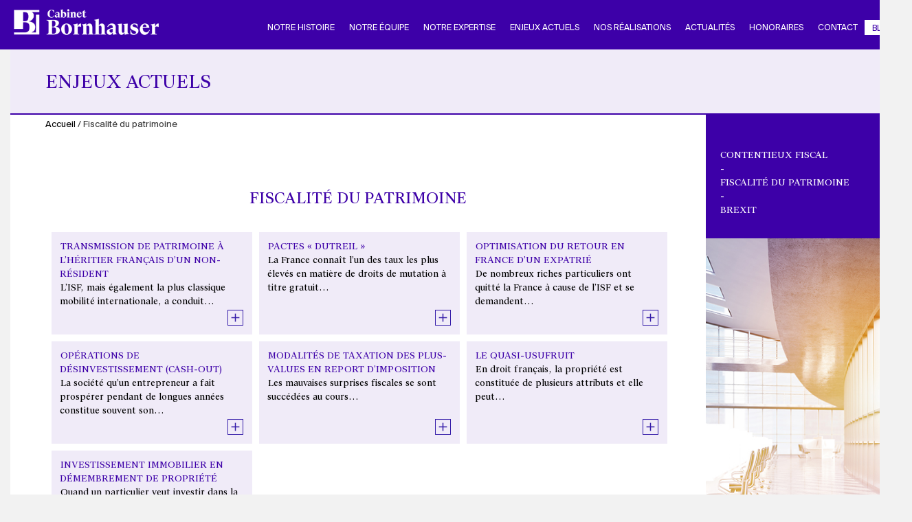

--- FILE ---
content_type: text/html; charset=utf-8
request_url: https://www.bornhauser-avocats.fr/fr/fiscalite-du-patrimoine
body_size: 6623
content:
<!DOCTYPE html>
<html lang="fr" dir="ltr" prefix="content: http://purl.org/rss/1.0/modules/content/ dc: http://purl.org/dc/terms/ foaf: http://xmlns.com/foaf/0.1/ og: http://ogp.me/ns# rdfs: http://www.w3.org/2000/01/rdf-schema# sioc: http://rdfs.org/sioc/ns# sioct: http://rdfs.org/sioc/types# skos: http://www.w3.org/2004/02/skos/core# xsd: http://www.w3.org/2001/XMLSchema# schema: http://schema.org/">
<head>
  <link rel="profile" href="http://www.w3.org/1999/xhtml/vocab" />
  <meta name="viewport" content="width=device-width, initial-scale=1.0">
  <meta http-equiv="Content-Type" content="text/html; charset=utf-8" />
<link rel="shortcut icon" href="https://www.bornhauser-avocats.fr/sites/all/themes/ba/favicon.ico" type="image/vnd.microsoft.icon" />
<meta name="generator" content="Drupal 7 (https://www.drupal.org)" />
<link rel="canonical" href="https://www.bornhauser-avocats.fr/fr/fiscalite-du-patrimoine" />
<link rel="shortlink" href="https://www.bornhauser-avocats.fr/fr/node/425" />
  <title>Fiscalité du patrimoine | BORNHAUSER Avocats, avocat spécialisé en fiscalité du patrimoine, fiscaliste Paris</title>
  <style>
@import url("https://www.bornhauser-avocats.fr/modules/system/system.base.css?s2w34p");
</style>
<style>
@import url("https://www.bornhauser-avocats.fr/sites/all/modules/colorbox_node/colorbox_node.css?s2w34p");
@import url("https://www.bornhauser-avocats.fr/modules/field/theme/field.css?s2w34p");
@import url("https://www.bornhauser-avocats.fr/sites/all/modules/fitvids/fitvids.css?s2w34p");
@import url("https://www.bornhauser-avocats.fr/modules/node/node.css?s2w34p");
@import url("https://www.bornhauser-avocats.fr/sites/all/modules/youtube/css/youtube.css?s2w34p");
@import url("https://www.bornhauser-avocats.fr/sites/all/modules/redirect/views/css/views.css?s2w34p");
@import url("https://www.bornhauser-avocats.fr/sites/all/modules/ckeditor/css/ckeditor.css?s2w34p");
</style>
<link type="text/css" rel="stylesheet" href="https://fonts.googleapis.com/css?family=Basic&amp;subset=latin" media="all" />
<link type="text/css" rel="stylesheet" href="https://fonts.googleapis.com/css?family=Cinzel&amp;subset=latin" media="all" />
<link type="text/css" rel="stylesheet" href="https://fonts.googleapis.com/css?family=Esteban&amp;subset=latin" media="all" />
<link type="text/css" rel="stylesheet" href="https://fonts.googleapis.com/css?family=Marcellus&amp;subset=latin" media="all" />
<link type="text/css" rel="stylesheet" href="https://fonts.googleapis.com/css?family=Noto+Sans&amp;subset=greek" media="all" />
<link type="text/css" rel="stylesheet" href="https://fonts.googleapis.com/css?family=Questrial&amp;subset=latin" media="all" />
<link type="text/css" rel="stylesheet" href="https://fonts.googleapis.com/css?family=Volkhov&amp;subset=latin" media="all" />
<link type="text/css" rel="stylesheet" href="https://fonts.googleapis.com/css?family=Vollkorn&amp;subset=latin" media="all" />
<link type="text/css" rel="stylesheet" href="https://fonts.googleapis.com/css?family=Adamina" media="all" />
<link type="text/css" rel="stylesheet" href="https://fonts.googleapis.com/css?family=Lancelot" media="all" />
<link type="text/css" rel="stylesheet" href="https://fonts.googleapis.com/css?family=Ledger" media="all" />
<link type="text/css" rel="stylesheet" href="https://fonts.googleapis.com/css?family=Lilita_One" media="all" />
<link type="text/css" rel="stylesheet" href="https://fonts.googleapis.com/css?family=Mate_SC" media="all" />
<style>
@import url("https://www.bornhauser-avocats.fr/sites/all/modules/pathauto/colorbox/styles/default/colorbox_style.css?s2w34p");
@import url("https://www.bornhauser-avocats.fr/sites/all/modules/ctools/css/ctools.css?s2w34p");
@import url("https://www.bornhauser-avocats.fr/sites/all/modules/panels/css/panels.css?s2w34p");
@import url("https://www.bornhauser-avocats.fr/sites/all/modules/panels/plugins/layouts/onecol/onecol.css?s2w34p");
@import url("https://www.bornhauser-avocats.fr/sites/all/modules/responsive_menus/styles/responsive_menus_simple/css/responsive_menus_simple.css?s2w34p");
@import url("https://www.bornhauser-avocats.fr/sites/all/modules/ds/layouts/ds_2col_fluid/ds_2col_fluid.css?s2w34p");
@import url("https://www.bornhauser-avocats.fr/sites/all/libraries/superfish/css/superfish.css?s2w34p");
@import url("https://www.bornhauser-avocats.fr/sites/all/libraries/superfish/css/superfish-smallscreen.css?s2w34p");
</style>
<link type="text/css" rel="stylesheet" href="https://cdn.jsdelivr.net/npm/bootstrap@3.4.0/dist/css/bootstrap.css" media="all" />
<link type="text/css" rel="stylesheet" href="https://cdn.jsdelivr.net/npm/@unicorn-fail/drupal-bootstrap-styles@0.0.2/dist/3.3.1/7.x-3.x/drupal-bootstrap.css" media="all" />
<style>
@import url("https://www.bornhauser-avocats.fr/sites/all/themes/ba/css/style.css?s2w34p");
</style>
<style>
@import url("https://www.bornhauser-avocats.fr/sites/default/files/fontyourface/font.css?s2w34p");
@import url("https://www.bornhauser-avocats.fr/sites/default/files/fontyourface/local_fonts/breadcrumbs-normal-normal/stylesheet.css?s2w34p");
@import url("https://www.bornhauser-avocats.fr/sites/default/files/fontyourface/local_fonts/Swiss_menu-normal-normal/stylesheet.css?s2w34p");
@import url("https://www.bornhauser-avocats.fr/sites/default/files/fontyourface/local_fonts/swiss_text-normal-normal/stylesheet.css?s2w34p");
</style>
  <!-- HTML5 element support for IE6-8 -->
  <!--[if lt IE 9]>
    <script src="https://cdn.jsdelivr.net/html5shiv/3.7.3/html5shiv-printshiv.min.js"></script>
  <![endif]-->
  <script src="https://www.bornhauser-avocats.fr/sites/default/files/js/js_X0SxtspRdzzDDjVDAVn0MloMvQ4Xgekb0Y6wenbBpdw.js"></script>
<script src="https://www.bornhauser-avocats.fr/sites/default/files/js/js_pRvOCQ34SqqqOVSzd_1v-Psx3xiNR_dQC3xife5iWbQ.js"></script>
<script src="https://cdn.jsdelivr.net/npm/bootstrap@3.4.0/dist/js/bootstrap.min.js"></script>
<script src="https://www.bornhauser-avocats.fr/sites/default/files/js/js_rL7hleSAdkAHAPO8ku_AUEbxPhWTfUbIFtbHKtqqwaA.js"></script>
<script src="https://www.bornhauser-avocats.fr/sites/default/files/js/js_Cv_j_vfC1z7nLtCUXHCQOGc8C66f62iPJHobhLa1BkI.js"></script>
<script src="https://www.googletagmanager.com/gtag/js?id=G-8WHML7HCPJ"></script>
<script>window.dataLayer = window.dataLayer || [];function gtag(){dataLayer.push(arguments)};gtag("js", new Date());gtag("set", "developer_id.dMDhkMT", true);gtag("config", "G-8WHML7HCPJ", {"groups":"default"});</script>
<script src="https://www.bornhauser-avocats.fr/sites/default/files/js/js_zH6MzVl32vLBm6vpmqqTqHjNgmtaEx6PPe1A3qzy8Z0.js"></script>
<script src="https://www.bornhauser-avocats.fr/sites/default/files/js/js__JuFmti1OZYyBBidIUJvoDOZg81ze1_8XkKpzZ5SPsY.js"></script>
<script>jQuery.extend(Drupal.settings, {"basePath":"\/","pathPrefix":"fr\/","setHasJsCookie":0,"ajaxPageState":{"theme":"ba","theme_token":"uanGiF9IGiOSZnj9aeqYGzKGrJKVM1Uz0GDjmGZoyJs","jquery_version":"2.1","jquery_version_token":"hVCLvnLKQZ-ynFw1LybzKz-KIa2MYX4HqR0WTbh6RKc","js":{"sites\/all\/themes\/bootstrap\/js\/bootstrap.js":1,"sites\/all\/modules\/jquery_update\/replace\/jquery\/2.2\/jquery.min.js":1,"misc\/jquery-extend-3.4.0.js":1,"misc\/jquery-html-prefilter-3.5.0-backport.js":1,"misc\/jquery.once.js":1,"misc\/drupal.js":1,"sites\/all\/libraries\/fitvids\/jquery.fitvids.js":1,"sites\/all\/modules\/jquery_update\/js\/jquery_browser.js":1,"misc\/ajax.js":1,"sites\/all\/modules\/jquery_update\/js\/jquery_update.js":1,"https:\/\/cdn.jsdelivr.net\/npm\/bootstrap@3.4.0\/dist\/js\/bootstrap.min.js":1,"sites\/all\/modules\/entityreference\/js\/entityreference.js":1,"sites\/all\/modules\/fitvids\/fitvids.js":1,"sites\/all\/modules\/spamspan\/spamspan.js":1,"public:\/\/languages\/fr_ZWF4PH4TWZgzotaeD1v_ykivkRYs9uvHk04SkDG3zaw.js":1,"sites\/all\/libraries\/colorbox\/jquery.colorbox-min.js":1,"sites\/all\/libraries\/DOMPurify\/purify.min.js":1,"sites\/all\/modules\/pathauto\/colorbox\/js\/colorbox.js":1,"sites\/all\/modules\/pathauto\/colorbox\/styles\/default\/colorbox_style.js":1,"sites\/all\/modules\/pathauto\/colorbox\/js\/colorbox_load.js":1,"sites\/all\/modules\/responsive_menus\/styles\/responsive_menus_simple\/js\/responsive_menus_simple.js":1,"sites\/all\/modules\/google_analytics\/googleanalytics.js":1,"https:\/\/www.googletagmanager.com\/gtag\/js?id=G-8WHML7HCPJ":1,"0":1,"sites\/all\/themes\/bootstrap\/js\/misc\/_progress.js":1,"sites\/all\/modules\/colorbox_node\/colorbox_node.js":1,"sites\/all\/libraries\/superfish\/jquery.hoverIntent.minified.js":1,"sites\/all\/libraries\/superfish\/sfsmallscreen.js":1,"sites\/all\/libraries\/superfish\/supposition.js":1,"sites\/all\/libraries\/superfish\/superfish.js":1,"sites\/all\/libraries\/superfish\/supersubs.js":1,"sites\/all\/modules\/superfish\/superfish.js":1,"sites\/all\/themes\/bootstrap\/js\/misc\/ajax.js":1},"css":{"modules\/system\/system.base.css":1,"sites\/all\/modules\/colorbox_node\/colorbox_node.css":1,"modules\/field\/theme\/field.css":1,"sites\/all\/modules\/fitvids\/fitvids.css":1,"modules\/node\/node.css":1,"sites\/all\/modules\/youtube\/css\/youtube.css":1,"sites\/all\/modules\/redirect\/views\/css\/views.css":1,"sites\/all\/modules\/ckeditor\/css\/ckeditor.css":1,"https:\/\/fonts.googleapis.com\/css?family=Basic\u0026subset=latin":1,"https:\/\/fonts.googleapis.com\/css?family=Cinzel\u0026subset=latin":1,"https:\/\/fonts.googleapis.com\/css?family=Esteban\u0026subset=latin":1,"https:\/\/fonts.googleapis.com\/css?family=Marcellus\u0026subset=latin":1,"https:\/\/fonts.googleapis.com\/css?family=Noto+Sans\u0026subset=greek":1,"https:\/\/fonts.googleapis.com\/css?family=Questrial\u0026subset=latin":1,"https:\/\/fonts.googleapis.com\/css?family=Volkhov\u0026subset=latin":1,"https:\/\/fonts.googleapis.com\/css?family=Vollkorn\u0026subset=latin":1,"https:\/\/fonts.googleapis.com\/css?family=Adamina":1,"https:\/\/fonts.googleapis.com\/css?family=Lancelot":1,"https:\/\/fonts.googleapis.com\/css?family=Ledger":1,"https:\/\/fonts.googleapis.com\/css?family=Lilita_One":1,"https:\/\/fonts.googleapis.com\/css?family=Mate_SC":1,"sites\/all\/modules\/pathauto\/colorbox\/styles\/default\/colorbox_style.css":1,"sites\/all\/modules\/ctools\/css\/ctools.css":1,"sites\/all\/modules\/panels\/css\/panels.css":1,"sites\/all\/modules\/panels\/plugins\/layouts\/onecol\/onecol.css":1,"sites\/all\/modules\/responsive_menus\/styles\/responsive_menus_simple\/css\/responsive_menus_simple.css":1,"sites\/all\/modules\/ds\/layouts\/ds_2col_fluid\/ds_2col_fluid.css":1,"sites\/all\/libraries\/superfish\/css\/superfish.css":1,"sites\/all\/libraries\/superfish\/css\/superfish-smallscreen.css":1,"https:\/\/cdn.jsdelivr.net\/npm\/bootstrap@3.4.0\/dist\/css\/bootstrap.css":1,"https:\/\/cdn.jsdelivr.net\/npm\/@unicorn-fail\/drupal-bootstrap-styles@0.0.2\/dist\/3.3.1\/7.x-3.x\/drupal-bootstrap.css":1,"sites\/all\/themes\/ba\/css\/style.css":1,"public:\/\/google_fonts.css":1,"sites\/default\/files\/fontyourface\/font.css":1,"public:\/\/fontyourface\/local_fonts\/breadcrumbs-normal-normal\/stylesheet.css":1,"public:\/\/fontyourface\/local_fonts\/Swiss_menu-normal-normal\/stylesheet.css":1,"public:\/\/fontyourface\/local_fonts\/swiss_text-normal-normal\/stylesheet.css":1}},"colorbox":{"opacity":"0.85","current":"{current} of {total}","previous":"\u00ab Prev","next":"Next \u00bb","close":"Close","maxWidth":"98%","maxHeight":"98%","fixed":true,"mobiledetect":true,"mobiledevicewidth":"480px","file_public_path":"\/sites\/default\/files","specificPagesDefaultValue":"admin*\nimagebrowser*\nimg_assist*\nimce*\nnode\/add\/*\nnode\/*\/edit\nprint\/*\nprintpdf\/*\nsystem\/ajax\nsystem\/ajax\/*"},"fitvids":{"custom_domains":[],"selectors":["body"],"simplifymarkup":true},"responsive_menus":[{"toggler_text":"\u2630","selectors":["#navbar-collapse"],"media_size":"800","media_unit":"px","absolute":"1","remove_attributes":"1","responsive_menus_style":"responsive_menus_simple"}],"googleanalytics":{"account":["G-8WHML7HCPJ"],"trackOutbound":1,"trackMailto":1,"trackDownload":1,"trackDownloadExtensions":"7z|aac|arc|arj|asf|asx|avi|bin|csv|doc(x|m)?|dot(x|m)?|exe|flv|gif|gz|gzip|hqx|jar|jpe?g|js|mp(2|3|4|e?g)|mov(ie)?|msi|msp|pdf|phps|png|ppt(x|m)?|pot(x|m)?|pps(x|m)?|ppam|sld(x|m)?|thmx|qtm?|ra(m|r)?|sea|sit|tar|tgz|torrent|txt|wav|wma|wmv|wpd|xls(x|m|b)?|xlt(x|m)|xlam|xml|z|zip","trackColorbox":1},"superfish":{"1":{"id":"1","sf":{"animation":{"opacity":"show","height":"show"},"speed":"fast","autoArrows":false,"dropShadows":false},"plugins":{"smallscreen":{"mode":"window_width","breakpointUnit":"px","expandText":"D\u00e9plier","collapseText":"Replier","title":"Main menu"},"supposition":true,"supersubs":true}}},"colorbox_node":{"width":"600px","height":"600px"},"bootstrap":{"anchorsFix":"0","anchorsSmoothScrolling":"0","formHasError":1,"popoverEnabled":1,"popoverOptions":{"animation":1,"html":0,"placement":"right","selector":"","trigger":"click","triggerAutoclose":1,"title":"","content":"","delay":0,"container":"body"},"tooltipEnabled":1,"tooltipOptions":{"animation":1,"html":0,"placement":"auto left","selector":"","trigger":"hover focus","delay":0,"container":"body"}}});</script>
  <script>
(function ($) {  
  // Go back
  $('a.back').click(function(){
     parent.history.back();
     return false;
  });
})(jQuery);
</script>
</head>
<body class="navbar-is-static-top html not-front not-logged-in no-sidebars page-node page-node- page-node-425 node-type-page-enjeux-patrimoine i18n-fr">
  <div id="skip-link">
    <a href="#main-content" class="element-invisible element-focusable">Aller au contenu principal</a>
  </div>
    <header id="navbar" role="banner" class="navbar navbar-static-top navbar-default">
  <div class="container">
    <div class="navbar-header">
              <a class="logo navbar-btn pull-left" href="/fr" title="Accueil">
          <img src="https://www.bornhauser-avocats.fr/sites/default/files/logo-bornhauser-avocats.png" alt="Accueil" />
        </a>
      
      
              <button type="button" class="navbar-toggle" data-toggle="collapse" data-target="#navbar-collapse">
          <span class="sr-only">Toggle navigation</span>
          <span class="icon-bar"></span>
          <span class="icon-bar"></span>
          <span class="icon-bar"></span>
        </button>
          </div>

          <div class="navbar-collapse collapse" id="navbar-collapse">
        <nav role="navigation">
                                            <div class="region region-navigation">
    <section id="block-superfish-1" class="block block-superfish clearfix">

      
  <ul  id="superfish-1" class="menu sf-menu sf-main-menu sf-horizontal sf-style-none sf-total-items-9 sf-parent-items-2 sf-single-items-7"><li id="menu-237-1" class="first odd sf-item-1 sf-depth-1 sf-no-children"><a href="/fr/le-cabinet-avocat-fiscaliste-optimisation-fiscale-fiscalite-patrimoniale-impot" class="sf-depth-1">Notre histoire</a></li><li id="menu-675-1" class="middle even sf-item-2 sf-depth-1 sf-no-children"><a href="/fr/equipe-bornhauser-avocat-droit-fiscal-avocat-fiscaliste-paris-fiscalite-fiscalite-patrimoine" class="sf-depth-1">Notre équipe</a></li><li id="menu-523-1" class="middle odd sf-item-3 sf-depth-1 sf-total-children-4 sf-parent-children-0 sf-single-children-4 menuparent"><a href="#" title="" class="sf-depth-1 menuparent nolink" tabindex="0">Notre Expertise</a><ul><li id="menu-7288-1" class="first odd sf-item-1 sf-depth-2 sf-no-children"><a href="/fr/controle-et-contentieux-fiscal-et-social" class="sf-depth-2">CONTRÔLE ET CONTENTIEUX FISCAL ET SOCIAL</a></li><li id="menu-7287-1" class="middle even sf-item-2 sf-depth-2 sf-no-children"><a href="/fr/fiscalite-du-patrimoine-expatriation-optimisation-du-patrimoine-pacte-dutreil" class="sf-depth-2">FISCALITÉ DU PATRIMOINE</a></li><li id="menu-7286-1" class="middle odd sf-item-3 sf-depth-2 sf-no-children"><a href="/fr/fiscalite-de-lactivite-professionnelle-fiscalite-internationale" class="sf-depth-2">FISCALITÉ DE L&#039;ACTIVITÉ PROFESSIONNELLE / FISCALITÉ INTERNATIONALE</a></li><li id="menu-7289-1" class="last even sf-item-4 sf-depth-2 sf-no-children"><a href="/fr/conformite-fiscale-et-sociale" class="sf-depth-2">CONFORMITÉ FISCALE ET SOCIALE</a></li></ul></li><li id="menu-522-1" class="active-trail middle even sf-item-4 sf-depth-1 sf-total-children-3 sf-parent-children-0 sf-single-children-3 menuparent"><a href="#" title="" class="sf-depth-1 menuparent nolink" tabindex="0">Enjeux actuels</a><ul><li id="menu-7291-1" class="first odd sf-item-1 sf-depth-2 sf-no-children"><a href="/fr/contentieux-fiscal" class="sf-depth-2">Contentieux fiscal</a></li><li id="menu-7292-1" class="active-trail middle even sf-item-2 sf-depth-2 sf-no-children"><a href="/fr/fiscalite-du-patrimoine" class="sf-depth-2 active">Fiscalité du patrimoine</a></li><li id="menu-7290-1" class="last odd sf-item-3 sf-depth-2 sf-no-children"><a href="/fr/brexit" class="sf-depth-2">Brexit</a></li></ul></li><li id="menu-7285-1" class="middle odd sf-item-5 sf-depth-1 sf-no-children"><a href="/fr/nos-realisations-avocat-fiscaliste-fiscalite-patrimoniale-paris" class="sf-depth-1">Nos Réalisations</a></li><li id="menu-521-1" class="middle even sf-item-6 sf-depth-1 sf-no-children"><a href="/fr/actualite-fiscale-conseil-fiscal" title="" class="sf-depth-1">Actualités</a></li><li id="menu-7294-1" class="middle odd sf-item-7 sf-depth-1 sf-no-children"><a href="/fr/avocat-fiscaliste-honoraires" class="sf-depth-1">Honoraires</a></li><li id="menu-520-1" class="middle even sf-item-8 sf-depth-1 sf-no-children"><a href="/fr/contact-avocat-droit-fiscal-fiscalite-du-patrimoine" class="sf-depth-1">Contact</a></li><li id="menu-1627-1" class="last odd sf-item-9 sf-depth-1 sf-no-children"><a href="http://blog.bornhauser-avocats.fr" title="" class="sf-depth-1">Blog</a></li></ul>
</section>
  </div>
                  </nav>
      </div>
      </div>
</header>

<div class="main-container container">

  <header role="banner" id="page-header">
    
      </header> <!-- /#page-header -->

  <div class="row">

    
    <section class="col-sm-12">
                  <a id="main-content"></a>
                                                                <div class="region region-content">
    <section id="block-block-3" class="block block-block clearfix">

      
  <h1>ENJEUX ACTUELS</h1>

</section>
<section id="block-system-main" class="block block-system clearfix">

      
  <div  about="/fr/fiscalite-du-patrimoine" typeof="sioc:Item foaf:Document" class="ds-2col-fluid node node-page-enjeux-patrimoine view-mode-full clearfix">

  
      <div class="group-left">
      <div class="field field-name-breaadcrumbs field-type-ds field-label-hidden"><div class="field-items"><div class="field-item even"><section id="block-easy-breadcrumb-easy-breadcrumb" class="block block-easy-breadcrumb clearfix">

      
    <div itemscope class="easy-breadcrumb" itemtype="https://schema.org/BreadcrumbList">
          <span itemprop="title"><a href="/fr" class="easy-breadcrumb_segment easy-breadcrumb_segment-front">Accueil</a></span>               <span class="easy-breadcrumb_segment-separator">/</span>
                <span class="easy-breadcrumb_segment easy-breadcrumb_segment-title" itemprop="title">Fiscalité du patrimoine</span>            </div>

</section>
</div></div></div><div class="field field-name-title field-type-ds field-label-hidden"><div class="field-items"><div class="field-item even" property="dc:title"><h2>Fiscalité du patrimoine</h2></div></div></div><div class="field field-name-vue-enjeux-patrimoine field-type-ds field-label-hidden"><div class="field-items"><div class="field-item even"><section id="block-views-enjeux-patrimoine-block" class="block block-views clearfix">

      
  <div class="view view-enjeux-patrimoine view-id-enjeux_patrimoine view-display-id-block view-dom-id-1f2ed45c101b26850bf3bc296fa47ea3">
        
  
  
      <div class="view-content">
        <div class="views-row views-row-1 views-row-odd views-row-first">
      
  <div class="views-field views-field-body">        <div class="field-content"><a  href="node/423">
<div class="enjeux"><span class="titree"> Transmission de Patrimoine à l’Héritier Français d’un Non-Résident </span><span class="textee"><p>L’ISF, mais également la plus classique mobilité internationale, a conduit...</p>
 </span>
 </div>

</a></div>  </div>  </div>
  <div class="views-row views-row-2 views-row-even">
      
  <div class="views-field views-field-body">        <div class="field-content"><a  href="node/417">
<div class="enjeux"><span class="titree"> Pactes « Dutreil » </span><span class="textee"><p>La France connaît l’un des taux les plus élevés en matière de droits de mutation à titre gratuit...</p>
 </span>
 </div>

</a></div>  </div>  </div>
  <div class="views-row views-row-3 views-row-odd">
      
  <div class="views-field views-field-body">        <div class="field-content"><a  href="node/416">
<div class="enjeux"><span class="titree"> Optimisation du Retour en France d’un Expatrié </span><span class="textee"><p>De nombreux riches particuliers ont quitté la France à cause de l’ISF et se demandent...</p>
 </span>
 </div>

</a></div>  </div>  </div>
  <div class="views-row views-row-4 views-row-even">
      
  <div class="views-field views-field-body">        <div class="field-content"><a  href="node/415">
<div class="enjeux"><span class="titree"> Opérations de Désinvestissement (Cash-Out) </span><span class="textee"><p>La société qu’un entrepreneur a fait prospérer pendant de longues années constitue souvent son...</p>
 </span>
 </div>

</a></div>  </div>  </div>
  <div class="views-row views-row-5 views-row-odd">
      
  <div class="views-field views-field-body">        <div class="field-content"><a  href="node/414">
<div class="enjeux"><span class="titree"> Modalités de Taxation des Plus-Values en Report d’Imposition </span><span class="textee"><p>Les mauvaises surprises fiscales se sont succédées au cours...</p>
 </span>
 </div>

</a></div>  </div>  </div>
  <div class="views-row views-row-6 views-row-even">
      
  <div class="views-field views-field-body">        <div class="field-content"><a  href="node/411">
<div class="enjeux"><span class="titree"> Le Quasi-Usufruit </span><span class="textee"><p>En droit français, la propriété est constituée de plusieurs attributs et elle peut...</p>
 </span>
 </div>

</a></div>  </div>  </div>
  <div class="views-row views-row-7 views-row-odd views-row-last">
      
  <div class="views-field views-field-body">        <div class="field-content"><a  href="node/407">
<div class="enjeux"><span class="titree"> Investissement Immobilier en Démembrement de Propriété </span><span class="textee"><p>Quand un particulier veut investir dans la pierre pour se constituer une source de revenus...</p>
 </span>
 </div>

</a></div>  </div>  </div>
    </div>
  
  
  
  
  
  
</div>
</section>
</div></div></div>    </div>
  
      <div class="group-right">
      <div class="field field-name-menu-enjeux field-type-ds field-label-hidden"><div class="field-items"><div class="field-item even"><section id="block-block-4" class="block block-block clearfix">

      
  <p><a href="/contentieux-fiscal">CONTENTIEUX FISCAL</a></p>
<p>-</p>
<p><a href="/fiscalite-du-patrimoine">FISCALITÉ DU PATRIMOINE</a></p>
<p>-</p>
<p><a href="https://www.bornhauser-avocats.fr/fr/brexit">BREXIT</a></p>

</section>
</div></div></div><div class="field field-name-field-visuel field-type-image field-label-hidden"><div class="field-items"><div class="field-item even" rel="" resource="https://www.bornhauser-avocats.fr/sites/default/files/enjeux_actuels_1.jpg"><img typeof="foaf:Image" class="img-responsive" src="https://www.bornhauser-avocats.fr/sites/default/files/enjeux_actuels_1.jpg" width="343" height="548" alt="Avocats fiscaliste Paris , conseil fiscal et avocats droit fiscal Paris, spécialiste en fiscalité du patrimoine" /></div></div></div>    </div>
  
</div>


</section>
  </div>
    </section>

    
  </div>
</div>

  <footer class="footer container">
      <div class="region region-footer">
    <section id="block-block-9" class="block block-block clearfix">

      
  <p><img alt="Avocats fiscaliste Paris , conseil fiscal et avocat droit fiscal Paris" height="38" src="/sites/default/files/specialist.png" width="42" /></p>

</section>
<section id="block-system-powered-by" class="block block-system clearfix">

      
  <span>© copyright 2011-2025, Cabinet BORNHAUSER -  <a href="https://www.bornhauser-avocats.fr/fr/mentions-legales-0">Mentions Légales</a></span>
</section>
<section id="block-block-8" class="block block-block clearfix">

      
  <p><a href="https://fr.linkedin.com/company/cabinet-bornhauser" target="_blank"><img alt="Avocats fiscaliste Paris , conseil fiscal Paris" height="31" src="/sites/default/files/linkdin.jpg" width="31" /></a> <a href="https://twitter.com/Marc_Bornhauser"><img alt="Avocats fiscaliste Paris , conseil fiscal Paris, avocat droit fiscal" height="31" src="/sites/default/files/twitter.jpg" width="31" /></a></p>

</section>
  </div>
  </footer>
  <script src="https://www.bornhauser-avocats.fr/sites/default/files/js/js_MRdvkC2u4oGsp5wVxBG1pGV5NrCPW3mssHxIn6G9tGE.js"></script>
</body>
</html>


--- FILE ---
content_type: text/css
request_url: https://www.bornhauser-avocats.fr/sites/all/themes/ba/css/style.css?s2w34p
body_size: 7715
content:
/**
 * Place your custom styles here.
 */

body {
	font-family: font-family: 'Swiss menu';
	background-color: #F2F2F2;
	text-indent: 1px;
}

.navbar-default {
    background-color: #3d00a8;
    border-color: #3d00a8; height: 72px; padding-top: 4px;
}

ul.menu { float: right;  margin-top : 10px; font-family: 'Swiss menu'; text-transform: uppercase;}

ul.menu a{ color: #fff;}


ul li.leaf a{ color: #fff;}

.navbar-default .navbar-nav > li > a {
    color: none;
}

.navbar { margin-bottom: 0px;}

a.logo img{ width: 220px; height: auto;}

#block-superfish-1{ float: right;}

.container {
    width: 1327px;
}
#block-superfish-1{ margin-top : 25px; font-family: 'Swiss menu';}
.sf-depth-1 a{color: #fff; text-transform: uppercase; padding-top: 5px; padding-left: 10px; padding-right: 10px; font-size:13px; padding-bottom: 3px; font-family: 'Swiss menu'; text-decoration: none; }

.sf-depth-1 a:hover{color: #D6C7ED; text-transform: uppercase;  }

.navbar-default .navbar-nav > li > a:hover{color: #D6C7ED; text-transform: uppercase;  }


.sf-depth-1 .active{ font-weight: 900; font-size: 3Opx; }


.page-header {
	padding-bottom: 28px;
padding-top: 33px;
	margin-top: 0px;
	margin-right: 0;
	margin-left: 0;
	margin-bottom: 0px;
	margin-top: 0px;
	border-bottom: 2px solid #3d00a8;
	background-color: #f0ebf8;
	color : #3d00a8;	
}
h1 {font-family: font-family:'Swiss menu'; text-transform: uppercase; 
	padding-left: 40px; font-size: 28px; padding-left: 50px; line-height: 1.1; margin-top: 10px;}

ul {
	color : #3d00a8;
	list-style-type: square;
	list-style-image: url(puce.png); text-align: left; margin-left: 0px; padding-left: 13px;
}

li{ color: #000000;}


.field-name-field-statut{ text-align: right; color : #3d00a8; padding-bottom: 50px; text-transform: uppercase; margin-top: 1px; font-size: 15px; margin-bottom: 1px;}

#block-views-equipe-block{ width: 960px; margin-left: auto; margin-right: auto; margin-top: 20px;}
#block-views-equipe-block{ width: 960px; margin-left: auto; margin-right: auto; margin-top: 20px;}
.page-node-590 #block-views-equipe-uk-block{ width: 960px; margin-left: auto; margin-right: auto; margin-top: 20px; display: none;}


.page-node-393 #block-views-equipe-uk-block{display: none;}

#block-views-equipe-block .views-row .views-field-field-portrait{ float: left; margin-right: 7px; margin-bottom: 23px; text-align: center;} 

.node-type-contact .ds-2col-stacked-fluid > .group-left {
    float: left;
    width: 70%; padding-left: 55px; padding-right: 1px; 
}
.node-type-contact .ds-2col-stacked-fluid { background-color: #fff;}
.node-type-contact .ds-2col-stacked-fluid > .group-right {
    float: right;
    width: 25%; border-left: 2px solid #3d00a8; padding-bottom: 30px;
}

.node-type-contact .ds-2col-stacked-fluid > .group-right .field-name-body { padding-left: 25px; margin-top : 20px;}

.field-name-field-adresse-2{ padding-left: 25px; margin-top: 20px;}

.footer {
    margin-top: 0px;
    padding-top: 10px;
    padding-bottom: 7px;
    border-top: 1px none #E5E5E5; background-color: #999999; color: #fff;
	width: 1297px; font-family: 'Swiss menu';
}

.footer a{ color: #FFFFFF; font-family: 'Swiss menu';}
#block-system-powered-by{ font-family: 'Swiss menu'; float: left; padding-top: 10px;}

#block-block-8{ float: right;}


#block-system-main{ background-color: #FFFFFF;}

.node-type-equipe .ds-3col-stacked-fluid .group-left{ float: left; width: 25%; padding-left: 40px; }
.node-type-equipe .ds-3col-stacked-fluid .group-right{ float: right; width: 25%; padding: 20px;  padding-top: 1px; padding-left: 0px;  min-height: 680px; border-left: 2px solid #3d00a8;}



.page-node-546  .ds-3col-stacked-fluid .group-right {
    float: right;
    width: 25%;
    padding: 20px;
        padding-top: 20px;
        padding-left: 20px;
    padding-top: 1px;
    padding-left: 0px;
    min-height: 1200px;
    border-left: 2px solid #3d00a8;
}

.node-type-equipe .field-name-field-portrait{ float: left; margin-right: 30px; min-height: 500px;}

.page-node-3 .ds-3col-stacked-fluid .group-right {
    float: right;
    width: 25%;
    padding: 20px;
        padding-top: 20px;
        padding-left: 20px;
    padding-top: 1px;
    padding-left: 0px;
    min-height: 800px;
    border-left: 2px solid #3d00a8;
}



.node-type-equipe .ds-3col-stacked-fluid .group-right .field-name-field-coordonn-es{ padding-left: 20px; }

.node-type-equipe .ds-3col-stacked-fluid .group-right .field-name-field-expertise{ padding-left: 20px; }

.views-field-view-node .plus3 {
    float: left;
    border: 1px solid #3d00a8;
    margin-right: 15px;
    font-size: 19px;
    line-height: 22px;
    height: 24px;
    padding-left: 5px;
    padding-right: 5px; margin-left: 15px;
}


.node-type-equipe .ds-3col-stacked-fluid .group-right .field-name-actualite-avocat {
	position: absolute;
	z-index: 100;
	bottom: 1px;
	background-color: #f0ebf8;
	padding: 15px;
	padding-right: 0px;
	border-top: thin solid #3D00A8;
	border-right: thin solid #3D00A8;
	border-bottom: thin solid #3D00A8;
	padding-right: 1px; width: 325px;
}


.node-type-equipe .ds-3col-stacked-fluid .group-right .field-name-actualite-avocat .views-field-title{ float: left; width: 100%;}

.field-name-actualite-avocat h2{color: #3d00a8;
font-size: 20px;
margin-top: 1px;
margin-bottom: 10px;}


.node-type-equipe .ds-3col-stacked-fluid .group-middle{ float: left; width: 75%; padding-left: 30px; padding-right: 25px; text-align: justify; border-right: 2px none #3d00a8; padding-bottom: 10px; min-height: 600px; } 
.ds-2col-stacked-fluid > .group-footer {  text-align: center; text-transform: uppercase; }




.node-type-le-cabinet .ds-3col-stacked-fluid .group-left{ float: left; width: 36%; padding-left: 40px; text-align: justify;}

.node-type-le-cabinet .ds-3col-stacked-fluid .group-middle{ float: left; width: 39%; padding-left: 35px;  padding-top: 65px; text-align: justify;} 
.node-type-le-cabinet .ds-3col-stacked-fluid .group-right{ float: right; width: 25%;  border-left: 2px none #3d00a8; min-height: 650px; }

.node-type-enjeux .ds-2col-stacked-fluid > .group-left {
    float: left;
    width: 79%; border-right: 2px solid #3d00a8; padding-bottom: 40px; padding-top: 5px; min-height: 650px;
}

.node-type-enjeux .ds-2col-stacked-fluid > .group-right {
    float: right;
    width: 20%;  50px; padding-left: 5px; min-height: 550px; padding-top: 50px;
}


.node-type-enjeux .ds-2col-stacked-fluid > .group-right .ds-1col h6 {
    color: #3d00a8;
    font-size: 18px;
    padding-bottom: 10px;
    padding-top: 10px;
    border-bottom: 2px solid #3d00a8;
    text-transform: uppercase;
    margin-bottom: 10px; width: 210px;
	background-image: url(fl-avocat.png);
	background-repeat: no-repeat;
	background-position: left center; padding-left: 25px;
}
.node-type-enjeux .ds-2col-stacked-fluid > .group-right .ds-1col h6 a{
	color: #3d00a8;
	text-decoration: none;
	
}


.field-name-field-encadr-{background-color: #3d00a8; color: #fff; float: right; padding: 12px; width: 99%; padding-right: 20px; padding-right: 20px; margin-top: 10px;}

.page-node-394 .field-name-field-texte3{ padding-right: 35px;}
.page-node-459 .field-name-field-texte3{ padding-right: 40px;padding-top: 2px;}
.page-node-605 .field-name-field-texte3{ padding-right: 40px;padding-top: 2px;}



.node-type-page-enjeux-pro-int .ds-2col-fluid > .group-left {
    float: left;
    width: 78%;
}

.node-type-page-enjeux-pro-int .ds-2col-fluid > .group-right {
    float: right;
    width: 22%;
}

.node-type-page-enjeux-pro-int h2{ width: 100%; margin-left: auto; margin-right: auto; margin-top: 70px; margin-bottom: 35px; text-align: center; text-transform: uppercase;}





.node-type-page-enjeux-contentieux-fiscal  .ds-2col-fluid > .group-left {
    float: left;
    width: 78%;
}

.node-type-page-enjeux-contentieux-fiscal  .ds-2col-fluid > .group-right {
    float: right;
    width: 22%;
}

.node-type-page-enjeux-contentieux-fiscal h2{ width: 100%; margin-left: auto; margin-right: auto; margin-top: 70px; margin-bottom: 35px; text-align: center; text-transform: uppercase;}


#block-views-enjeux-contentieux-fiscal-block{ width: 100%; margin-left: 60px; margin-right: auto; margin-bottom: 30px; }

#block-views-enjeux-patrimoine-block{ width: 100%; margin-left: 60px; margin-right: auto; margin-bottom: 30px; }

#block-views-enjeux-patrimoine-pro-int-block{ width: 100%; margin-left: 60px; margin-right: auto; margin-bottom: 26px; }


/**#block-views-enjeux-contentieux-fiscal-block .views-row{ background-color: #f0ebf8; width: 292px; height: 162px; margin-right: 10px; margin-bottom: 10px; float: left; padding: 8px;}**/



.node-type-page-enjeux-patrimoine  .ds-2col-fluid > .group-left {
    float: left;
    width: 78%;
}

.node-type-page-enjeux-patrimoine  .ds-2col-fluid > .group-right {
    float: right;
    width: 22%;
}

.node-type-page-enjeux-patrimoine h2{ width: 100%; margin-left: auto; margin-right: auto; margin-top: 70px; margin-bottom: 35px; text-align: center; text-transform: uppercase;}




.node-type-page-contr-le-contentieux  .ds-2col-fluid > .group-left {
    float: left;
    width: 78%;
}

.node-type-page-contr-le-contentieux  .ds-2col-fluid > .group-right {
    float: right;
    width: 22%;
}

/*-----------Droit de la famille --------------*/

.node-type-page-famille  .ds-2col-fluid > .group-left {
    float: left;
    width: 78%;
}

.node-type-page-famille .ds-2col-fluid > .group-right {
    float: right;
    width: 22%;
}

.node-type-page-famille div.easy-breadcrumb {
    padding-top: 5px;
    padding-bottom: 15px;
    font-family: 'breadcrumbs';
    padding-left: 50px;
}


.node-type-page-famille h2 {
    width: 100%;
    margin-left: auto;
    margin-right: auto;
    margin-top: 70px;
    margin-bottom: 35px;
    text-align: center;
    text-transform: uppercase;
}


.view-expertise-famille {
    width: 60%;
    margin-left: auto;
    margin-right: auto;
}


.view-expertise-famille .views-row {
    background-color: #f0ebf8;
    width: 292px;
    height: 145px;
    margin-right: 10px;
    margin-bottom: 10px;
    float: left;
    padding: 12px;
}

div.view-expertise-famille .views-row .plus1 {
    position: absolute;
    z-index: 100;
    margin-left: 235px;
    margin-top: 88px;
}


div.view-expertise-famille .plus1 {
    float: right;
    border: 1px solid #3d00a8;
    margin-right: 15px;
    padding: 5px;
    font-size: 24px;
    line-height: 16px;
}

.view-expertise-famille .views-field-title {
    text-transform: uppercase;
    position: absolute;
    z-index: 10;
    width: 285px;
}


/*-----------Droit du sport --------------*/

.node-type-page-sport  .ds-2col-fluid > .group-left {
    float: left;
    width: 78%;
}

.node-type-page-sport .ds-2col-fluid > .group-right {
    float: right;
    width: 22%;
}

.node-type-page-sport div.easy-breadcrumb {
    padding-top: 5px;
    padding-bottom: 15px;
    font-family: 'breadcrumbs';
    padding-left: 50px;
}


.node-type-page-sport h2 {
    width: 100%;
    margin-left: auto;
    margin-right: auto;
    margin-top: 70px;
    margin-bottom: 35px;
    text-align: center;
    text-transform: uppercase;
}


.view-expertise-sport {
    width: 60%;
    margin-left: auto;
    margin-right: auto;
}


.view-expertise-sport .views-row {
    background-color: #f0ebf8;
    width: 292px;
    height: 145px;
    margin-right: 10px;
    margin-bottom: 10px;
    float: left;
    padding: 12px;
}

div.view-expertise-sport .views-row .plus1 {
    position: absolute;
    z-index: 100;
    margin-left: 235px;
    margin-top: 88px;
}


div.view-expertise-sport .plus1 {
    float: right;
    border: 1px solid #3d00a8;
    margin-right: 15px;
    padding: 5px;
    font-size: 24px;
    line-height: 16px;
}

.view-expertise-sport .views-field-title {
    text-transform: uppercase;
    position: absolute;
    z-index: 10;
    width: 285px;
}




.node-type-page-contr-le-contentieux h2{ width: 100%; margin-left: auto; margin-right: auto; margin-top: 70px; margin-bottom: 35px; text-align: center; text-transform: uppercase;}




.node-type-page-fiscalit-patrimoine .ds-2col-fluid > .group-left {
    float: left;
    width: 78%;
}

.node-type-page-fiscalit-patrimoine .ds-2col-fluid > .group-right {
    float: right;
    width: 22%;
}

.node-type-page-fiscalit-patrimoine h2{ width: 60%; margin-left: auto; margin-right: auto; margin-top: 70px; margin-bottom: 35px; text-align: center; text-transform: uppercase; float: none;}





.node-type-page-pro-int .ds-2col-fluid > .group-left {
    float: left;
    width: 78%;
}

.node-type-page-pro-int .ds-2col-fluid > .group-right {
    float: right;
    width: 22%;
}

.node-type-page-pro-int h2{ width: 60%; margin-left: auto; margin-right: auto; margin-top: 70px; margin-bottom: 35px; text-align: center; text-transform: uppercase; float: none;}





.node-type-comp-tences .ds-2col-fluid > .group-left {
    float: left;
    width: 78%;  min-height: 700px; border-right: 2px solid #3d00a8;
}

.node-type-comp-tences .ds-2col-fluid > .group-right {
    float: right;
    width: 22%; padding-top: 50px;  padding-bottom: 30px;
}

.node-type-comp-tences .ds-2col-fluid > .group-right a{
    color:#000000 ;
}
.node-type-comp-tences .ds-2col-fluid > .group-right .ds-1col{ padding-top: 20px; width: 210px; margin-left: auto;margin-right: auto;}

.node-type-comp-tences .ds-2col-fluid > .group-right .ds-1col h6 { color: #3d00a8;
font-size: 18px; padding-bottom: 10px; padding-top: 10px; border-bottom: 2px solid #3d00a8; text-transform: uppercase; margin-bottom: 10px; width: 210px; background-image: url(fl-avocat.png);
	background-repeat: no-repeat;
	background-position: left center; padding-left: 25px;}


.node-type-comp-tences .ds-2col-fluid > .group-right .ds-1col h6 a { color: #3d00a8; text-decoration: none;}

.node-type-enjeux  .ds-2col-stacked-fluid > .group-right .ds-1col{ padding-top: 20px; width: 210px; margin-left: auto;margin-right: auto;}

.node-type-enjeux .ds-2col-stacked-fluid > .group-right .ds-1col .field .field-label {
    color: #3d00a8;
    font-size: 16px;
    text-transform: uppercase;
    font-weight: 200;
    padding-bottom: 5px;
    padding-top: 20px;
}

.node-type-enjeux .ds-2col-stacked-fluid > .group-right .ds-1col .field .field-label {
    color: #3d00a8;
    font-size: 16px;
    text-transform: uppercase;
    font-weight: 200;
    padding-bottom: 5px;
    padding-top: 20px;
}

 .label-above{
    color: #3d00a8;
    font-size: 16px;
    text-transform: uppercase;
    font-weight: 200;
    padding-bottom: 5px;
    padding-top: 20px;
}

 .field-name-field-coordonn-es p{ margin: 1px; padding: 1px;}
.field-name-field-coordonn-es{ margin-bottom: 5px;}

.field-name-field-expertise a{ color: #000;}

.node-type-comp-tences .ds-2col-fluid > .group-right .ds-1col .field .field-label{ color: #3d00a8;
font-size: 16px; text-transform: uppercase; font-weight: 200; padding-bottom: 5px; padding-top: 20px; }

.node-type-comp-tences h2{ width: 50%; margin-left: auto; margin-right: auto; margin-top: 70px; margin-bottom: 35px; text-align: center;}


.node-type-comp-tences h2{ width: 50%; margin-left: auto; margin-right: auto; margin-top: 70px; margin-bottom: 35px; text-align: center; text-transform: uppercase;}




.node-type-actualit- h2{ width: 100%; margin-left: auto; margin-right: auto; margin-top: 20px; margin-bottom: 35px; text-align: center; text-transform: uppercase; font-size: 20px; }








.node-type-page-fiscale-sociale  .ds-2col-fluid > .group-left {
    float: left;
    width: 78%;
}

.node-type-page-fiscale-sociale .ds-2col-fluid > .group-right {
    float: right;
    width: 22%;
}

.node-type-page-fiscale-sociale h2{ width: 60%; margin-left: auto; margin-right: auto; margin-top: 70px; margin-bottom: 35px; text-align: center; text-transform: uppercase; float: none;}


.node-type-comp-tences h2{ width: 50%; margin-left: auto; margin-right: auto; margin-top: 70px; margin-bottom: 35px; text-align: center; text-transform: uppercase; float: none;}

.node-type-comp-tences .field-name-title{ width: 100%; margin-left: auto; margin-right: auto;}


.field-name-field-texte2{ width: 60%; margin-left: auto; margin-right: auto; text-align: justify;}

.group-gactu .field-name-body{float: left;}

.enjeux{
	background-color: #f0ebf8;
	width: 292px;
	height: 149px;
	margin-right: 10px;
	margin-bottom: 10px;
	float: left;
	padding: 12px;
	background-image: url(plus.png);
	background-position: 95% 90%;
	background-repeat: no-repeat;
}

.titree { color: #3d00a8; text-transform: uppercase;}
.textee { color: #000;}

.pane-blog-avocat-fiscaliste-bornhauser-avocats{ background-color: #f0ebf8;}

#menu-1627-1{ background-color: #fff; padding-top: 1px; border-bottom: 2px solid #3d00a8;} 

#menu-1627-1 a{ color: #3d00a8;} 

#block-block-2{padding-bottom: 19px;
	padding-top: 24px;
margin-top: 0px;
margin-right: 0;
margin-left: 0;
margin-bottom: 0px;
margin-top: 0px;
border-bottom: 2px solid #3d00a8;
background-color: #f0ebf8;
	color: #3d00a8; text-transform: uppercase; }


#block-block-11{padding-bottom: 19px;
	padding-top: 24px;
margin-top: 0px;
margin-right: 0;
margin-left: 0;
margin-bottom: 0px;
margin-top: 0px;
border-bottom: 2px solid #3d00a8;
background-color: #f0ebf8;
	color: #3d00a8; text-transform: uppercase; }

#block-block-3 { 
	padding-bottom: 19px;
	padding-top: 24px;
margin-top: 0px;
margin-right: 0;
margin-left: 0;
margin-bottom: 0px;
margin-top: 0px;
border-bottom: 2px solid #3d00a8;
background-color: #f0ebf8;
	color: #3d00a8;}


#block-block-13{ 
	padding-bottom: 19px;
	padding-top: 24px;
margin-top: 0px;
margin-right: 0;
margin-left: 0;
margin-bottom: 0px;
margin-top: 0px;
border-bottom: 2px solid #3d00a8;
background-color: #f0ebf8;
	color: #3d00a8;}



#block-block-7 { padding-bottom: 19px;
	padding-top: 24px;
margin-top: 0px;
margin-right: 0;
margin-left: 0;
margin-bottom: 0px;
margin-top: 0px;
border-bottom: 2px solid #3d00a8;
background-color: #f0ebf8;
	color: #3d00a8; text-transform: uppercase; }


#block-block-6 {
    padding-bottom: 19px;
	padding-top: 24px;
margin-top: 0px;
margin-right: 0;
margin-left: 0;
margin-bottom: 0px;
margin-top: 0px;
border-bottom: 2px solid #3d00a8;
background-color: #f0ebf8;
	color: #3d00a8; text-transform: uppercase;
}


#block-block-12 {
    padding-bottom: 19px;
	padding-top: 24px;
margin-top: 0px;
margin-right: 0;
margin-left: 0;
margin-bottom: 0px;
margin-top: 0px;
border-bottom: 2px solid #3d00a8;
background-color: #f0ebf8;
	color: #3d00a8; text-transform: uppercase;
}


#block-block-4{ background-color: #3d00a8; padding-top: 50px; padding-left: 20px; color: #fff; padding-bottom: 30px;}

#block-block-4 a{ color: #ffff; text-decoration: none;}

#block-block-4 p{ margin: 0px; padding: 0px;}


#block-block-5{ background-color: #3d00a8; padding-top: 20px; padding-left: 20px; color: #fff; padding-bottom: 30px;}

#block-block-5 a{ color: #ffff; text-decoration: none; font-size: 13px;}

#block-block-5 p{ margin: 0px; padding: 0px;}

.field-name-field-expertise-t{
	color: #3d00a8;
	font-size: 18px;
	margin-bottom: 15px;
	margin-top: 25px;
	background-image: url(trait-expertise.png);
	background-repeat: repeat-x;
	background-position: 0% center;  
}

.field-name-field-texte-expertise{ margin-left: 65px; margin-right: 80px; text-align: left; color: #3d00a8; margin-bottom: 20px;}

.field-name-field-expertise-t .field-item { background-color: #FFFFFF ; width: 140px; margin-left: auto; margin-right: auto;}

#block-block-9{ float: left; margin-right: 15px;}

.field-name-field-texte-expertise{ font-size: 12px; margin-bottom: 20px;}


.easy-breadcrumb a{color: #000000;}

/**-------Moasaic avocat------**/


/**

 #block-views-equipe-block .views-row .views-field-field-portrait a.personalgallery {
	width: auto;
	height: auto;
	overflow: hidden;
	display: block;
	text-decoration: none;
	float: left;
	background-image: -webkit-linear-gradient(270deg,rgba(78,20,181,1.00) 0%,rgba(78,20,181,1.00) 100%);
	background-image: -moz-linear-gradient(270deg,rgba(78,20,181,1.00) 0%,rgba(78,20,181,1.00) 100%);
	background-image: -o-linear-gradient(270deg,rgba(78,20,181,1.00) 0%,rgba(78,20,181,1.00) 100%);
	background-image: linear-gradient(180deg,rgba(78,20,181,1.00) 0%,rgba(78,20,181,1.00) 100%);
}
	
	
	#block-views-equipe-block .views-row .views-field-field-portrait a.personalgallery img{ 
	 opacity: 1;}
	

.field-name-portrait #block-views-equipe-block  a.personalgallery  span {
	display: block;
	z-index: 100;
	position: absolute;
	top: 30px;
	width: 184px;
	text-align: center;
	opacity: 0;
	font-size: 11px;
	 font-weight:700; text-transform:uppercase;}

.field-name-portrait #block-views-equipe-block .view-equipe  .views-row .views-field-field-portrait a.personalgallery:hover  span {
	display: block;
	z-index: 100;
	position: absolute;
	bottom: 30px;
	width: 184px;
	height: 184px;
	text-align: center;
	opacity: 1;
	line-height: 40px;
	background-image: none;
	background-repeat: repeat;
	color: #2A2A2A;
	transition-duration: 0.6s;
	background: none;
	border-top: thin none #CBCBCB; color: #fff;
}
.field-name-portrait #block-views-equipe-block .view-equipe .views-row .views-field-field-portrait a.personalgallery:hover  img{
    display: block;
    z-index:100;
	
	width:184px;
	text-align:center; opacity: 0.50;
}

**/

a.personalgallery {
	width: auto;
	height: auto;
	overflow: hidden;
	display: block;
	text-decoration: none;
	float: left;
	background-image: -webkit-linear-gradient(270deg,rgba(78,20,181,1.00) 0%,rgba(78,20,181,1.00) 100%);
	background-image: -moz-linear-gradient(270deg,rgba(78,20,181,1.00) 0%,rgba(78,20,181,1.00) 100%);
	background-image: -o-linear-gradient(270deg,rgba(78,20,181,1.00) 0%,rgba(78,20,181,1.00) 100%);
	background-image: linear-gradient(180deg,rgba(78,20,181,1.00) 0%,rgba(78,20,181,1.00) 100%);
	color: #fff
}


	
	
a.personalgallery img{ 
	 opacity: 1; width: 184px;}
	

.personalgallery img{ 
	 opacity: 1; width: 184px;}


 a.personalgallery  span {
	display: block;
	z-index: 100;
	position: absolute;
	margin-top:-10px;
	width: 184px;
	text-align: center;
	opacity: 0;
	font-size: 11px;
	 font-weight:700; text-transform:uppercase;}

a.personalgallery:hover  span {
	display: block;
	z-index: 100;
	position: absolute;
	margin-top:-20px;
	width: 184px;
	height: 184px;
	text-align: center;
	opacity: 1;
	
	background-image: none;
	background-repeat: repeat;
	color: #fff;
	transition-duration: 0.6s;
	background: none;
	border-top: thin none #CBCBCB; color: #fff;
}
 a.personalgallery:hover  img{
    display: block;
    z-index:100;
	height: 184;
	width:184px;
	text-align:center; opacity: 0.50;
}

  a.personalgallery .personalgallery2 {
	display: block;
	z-index: 300;
	position: absolute;
	width: 184px;
	text-align: center;
	opacity: 1;
	font-size: 11px;
	font-weight: 700;
	text-transform: uppercase;
	color: #fff;
	margin-top: -25px;
	background-image: -webkit-linear-gradient(270deg,rgba(0,0,0,0.37) 0%,rgba(0,0,0,1.00) 60.22%);
	background-image: -moz-linear-gradient(270deg,rgba(0,0,0,0.37) 0%,rgba(0,0,0,1.00) 60.22%);
	background-image: -o-linear-gradient(270deg,rgba(0,0,0,0.37) 0%,rgba(0,0,0,1.00) 60.22%);
	background-image: linear-gradient(180deg,rgba(0,0,0,0.37) 0%,rgba(0,0,0,1.00) 60.22%);
	padding-bottom: 5px;
	padding-top: 5px;
	  
}
a.personalgallery:hover   .personalgallery2{ opacity:0;}


#legend a:hover{color: #000;
display:block;}


.field-name-field-expertise2{ padding-left: 20px; margin-top: 20px;}


div.group-contenu {width: 70%; margin-left: auto; margin-right: auto; text-align: justify; margin-top: 70px;}
h3{ text-align: center; margin-bottom: 35px; font-size: 20px; color: #3d00a8; margin-top: 18px; font-weight: 300; text-transform: uppercase; width: 90%; margin-left: auto; margin-right: auto; }

 .node-teaser .field-name-field-avocat h2{ font-weight: 300; font-size: 18px;  text-transform: uppercase; font-size: 20px; padding-bottom: 30px;}

h2 { color : #3d00a8; font-size: 24px; margin-top: 1px; float: left;}

#block-views-actualit-s-accueil-block .block-title{ float: left; margin-right: 40px; padding-left: 40px; border-right: 1px none #3d00a8; text-transform: uppercase;padding-top: 15px;}


#block-views-actualit-s-accueil-block .slick__slide{ height: 155px; border-right: 1px solid #3d00a8; padding-top: 30px; padding-left: 20px; padding-right: 15px;}


.pane-actualit-s-bornhauser{margin-top: 60px;}

.pane-actualit-s-bornhauser h4{text-align: center; color : #3d00a8; margin-bottom: 20px;}

.pane-blog-avocat-fiscaliste-bornhauser-avocats{  padding-top:  50px; padding-bottom: 40px }

.pane-blog-avocat-fiscaliste-bornhauser-avocats  h4{text-align: center; color : #3d00a8; margin-bottom: 20px; }

div.dateactu{ color: #fff; background-color : #3d00a8;  margin-bottom: 15px; float: left; clear: left; font-family: 'Swiss menu';}

div.dateactu2{ color: #fff; background-color : #3d00a8;  margin-bottom: 15px; float: left; clear: left; font-family: 'Swiss menu'; padding-left:5px; padding-right: 5px; padding-top: 3px; padding-bottom: 1px;}




.pane-actualit-s-bornhauser .pagination > li > a:hover {
    z-index: 2;
    color: #3d00a8;
    background-color: #fff;
    border-color: #fff;
}


.pane-actualit-s-bornhauser .pagination > .active > a, .pagination > .active > span, .pagination > .active > a:hover, .pagination > .active > span:hover, .pagination > .active > a:focus, .pagination > .active > span:focus {
    z-index: 3;
    color: #3d00a8;
    cursor: default;
    background-color: #fff;
    border-color: #fff; font-weight: 700;
}

.pane-actualit-s-bornhauser .pagination > li > a, .pagination > li > span {
    position: relative;
    float: left;
    padding: 6px 12px;
    margin-left: -1px;
    line-height: 1.42857143;
    color: #3d00a8;
    text-decoration: none;
    background-color: #fff;
    border: 1px none #ddd;
}

.pane-blog-avocat-fiscaliste-bornhauser-avocats .pagination > li > a:hover {
    z-index: 2;
    color: #3d00a8;
    background-color: #f0ebf8;
    border-color: #f0ebf8;
}





.pane-blog-avocat-fiscaliste-bornhauser-avocats .pagination > li > a:hover {
    z-index: 2;
    color: #3d00a8;
    background-color: #f0ebf8;
    border-color: #f0ebf8;
}


.pane-blog-avocat-fiscaliste-bornhauser-avocats  .pagination > .active > a, .pagination > .active > span, .pagination > .active > a:hover, .pagination > .active > span:hover, .pagination > .active > a:focus, .pagination > .active > span:focus {
    z-index: 3;
    color: #3d00a8;
    cursor: default;
    background-color: #f0ebf8;
    border-color: #f0ebf8; font-weight: 700;
}

.pane-blog-avocat-fiscaliste-bornhauser-avocats  .pagination > li > a, .pagination > li > span {
    position: relative;
    float: left;
    padding: 6px 12px;
    margin-left: -1px;
    line-height: 1.42857143;
    color: #3d00a8;
    text-decoration: none;
    background-color: #f0ebf8;
    border: 1px none #ddd;
}

.pane-blog-avocat-fiscaliste-bornhauser-avocats  .pagination > li > a:hover {
    z-index: 2;
    color: #3d00a8;
    background-color: #f0ebf8;
    border-color: #f0ebf8;
}




.view-expertise-contentieux-fiscal { width: 60%; margin-left: auto; margin-right: auto;}

.view-expertise-contentieux-fiscal .views-row { background-color: #f0ebf8;
width: 292px;
height: 145px;
margin-right: 10px;
margin-bottom: 10px;
float: right;
padding: 12px;
}

.view-expertise-contentieux-fiscal .views-row a{ color: #3d00a8;}


div.field-name-e-controle-contentieux   .plus1 {
	float: right;
	border: 1px solid #3d00a8;
	margin-right: 15px;
	padding: 5px;
	font-size: 24px;
	line-height: 16px;
	

}




.view-expertise-patrimoine { width: 60%; margin-left: auto; margin-right: auto;}

.view-expertise-patrimoine .view-content .views-row { background-color: #f0ebf8;
width: 292px;
height: 145px;
margin-right: 10px;
margin-bottom: 10px;
float: left;
padding: 12px;
}

.view-expertise-patrimoine .views-row a{ color: #3d00a8;}

.view-expertise-patrimoine .views-row  .plus1 {
	position: absolute;
	
	z-index: 100; margin-left: 235px; margin-top: 88px;
}


.view-expertise-contentieux-fiscal  .views-row  .plus1 {
	position: absolute;
	
	z-index: 100; margin-left: 235px; margin-top: 88px;
}
.view-expertise-patrimoine  .plus1 {
	
	border: 1px solid #3d00a8;
	margin-right: 5px;
	padding: 5px;
	font-size: 24px;
	line-height: 16px;
	width: 28px;
}





.view-expertise-conformite { width: 60%; margin-left: auto; margin-right: auto;}

.view-expertise-conformite .views-row { background-color: #f0ebf8;
width: 292px;
height: 145px;
margin-right: 10px;
margin-bottom: 10px;
float: left;
padding: 12px;
}

.view-expertise-conformite.views-row a{ color: #3d00a8;}

.plus1 a{ color: #3d00a8; text-decoration: none}
.view-expertise-conformite .views-row  .plus1 {
	position: absolute;
	
	z-index: 100; margin-left: 235px; margin-top: 88px;
}

.view-expertise-conformite .views-field-view-node  .plus1 {
	float: right;
	border: 1px solid #3d00a8;
	margin-right: 15px;
	padding: 5px;
	font-size: 24px;
	line-height: 16px;
	
}









/**
div.plus2{     float: right;
    border: 1px solid #3d00a8;
    margin-right: 15px;
    padding: 5px; font-size: 24px;
line-height: 18px;}
**/


.slick-list{ border-left: 1px solid #3d00a8; border-right: 1px solid #3d00a8;}

#block-views-actualit-s-accueil-block .views-field-title{  float: inherit; clear: left; }



#slick-views-actualit-s-bornhauser-1-slider {   clear: left; width: 85%; margin-left: auto; margin-right: auto;}

#slick-views-actualit-s-bornhauser-1-slider .slide__content{ padding-top: 25px; padding-left: 20px; padding-right: 15px; height: 158px; border-bottom: 1px solid #3d00a8; border-top: 1px solid #3d00a8; border-right: 1px solid #3d00a8;}

#slick-views-actualit-s-bornhauser-1-slider .views-field-title{   clear: left; }



#slick-views-blog-avocat-fiscaliste-bornhauser-avocats-2 {   clear: left; width: 85%; margin-left: auto; margin-right: auto;}

#slick-views-blog-avocat-fiscaliste-bornhauser-avocats-2 .slide__content{ padding-top: 25px; padding-left: 20px; padding-right: 15px; height: 158px; border-bottom: 1px solid #3d00a8; border-top: 1px solid #3d00a8; border-right: 1px solid #3d00a8;}

#slick-views-blog-avocat-fiscaliste-bornhauser-avocats-2 .views-field-title{   clear: left; }



 .views-field-view-node .plus2 {  float: right; border: 1px solid #3d00a8; margin-right: 15px;  font-size: 19px; line-height: 22px; height: 24px; padding-left: 5px; padding-right: 5px; }

.views-field-view-node .plus2 a{ text-decoration: none; color: #3d00a8; }

a { text-decoration: none;color: #3d00a8;}

 .views-field-view-node .plus {  float: right;
border: 1px solid #3d00a8;
margin-right: 15px;
font-size: 19px;
line-height: 22px;
height: 24px;
padding-left: 5px;
padding-right: 5px;}

.views-field-view-node .plus a{ text-decoration: none;color: #3d00a8;}

.node-type-contact .field .field-label {
    color: #3d00a8;
    font-size: 16px;
    text-transform: uppercase;
    font-weight: 200;
    padding-bottom: 5px;
    padding-top: 20px;
}



.node-type-equipe .field .field-label {

    color: #3d00a8;
    font-size: 16px;
    text-transform: uppercase;
    font-weight: 200;
    padding-bottom: 10px;
    

}

.field-name-field-expertise{ margin-top: 20px; margin-bottom: 20px;}

.page-node-394 div.easy-breadcrumb{ float: left; padding-top: 10px; padding-bottom: 35px; font-family: 'breadcrumbs'; }
.page-node-589 div.easy-breadcrumb{ float: left; padding-top: 10px; padding-bottom: 35px; font-family: 'breadcrumbs'; }

.page-node-459 div.easy-breadcrumb{ float: left; padding-top: 10px; padding-bottom: 25px; font-family: 'breadcrumbs'; }
.page-node-605 div.easy-breadcrumb{ float: left; padding-top: 10px; padding-bottom: 25px; font-family: 'breadcrumbs'; }

.node-type-page-quipe div.easy-breadcrumb{ float: left; padding-top: 10px; padding-bottom: 35px; font-family: 'breadcrumbs'; padding-left: 50px; }

.node-type-equipe div.easy-breadcrumb{ float: left; padding-top: 5px; padding-bottom: 45px; font-family: 'breadcrumbs'; padding-left: 50px; }
.node-type-contact div.easy-breadcrumb{ float: left; padding-top: 5px; padding-bottom: 45px; font-family: 'breadcrumbs';  }
.page-actualite-fiscale-conseil-fiscal div.easy-breadcrumb{ padding-top: 5px; padding-bottom: 15px; font-family: 'breadcrumbs'; padding-left: 50px; }

.node-type-actualit- div.easy-breadcrumb{ padding-top: 5px; padding-bottom: 15px; font-family: 'breadcrumbs'; padding-left: 50px; }

.node-type-comp-tences div.easy-breadcrumb{ padding-top: 5px; padding-bottom: 15px; font-family: 'breadcrumbs'; padding-left: 50px; }

.node-type-page-enjeux-pro-int  div.easy-breadcrumb{ padding-top: 5px;  font-family: 'breadcrumbs'; padding-left: 50px; }

.node-type-page-contr-le-contentieux div.easy-breadcrumb{ padding-top: 5px; padding-bottom: 15px; font-family: 'breadcrumbs'; padding-left: 50px; } 
.node-type-page-enjeux-contentieux-fiscal div.easy-breadcrumb{ padding-top: 5px; padding-bottom: 15px; font-family: 'breadcrumbs'; padding-left: 50px; }
.node-type-enjeux div.easy-breadcrumb{ padding-top: 5px; padding-bottom: 15px; font-family: 'breadcrumbs'; padding-left: 50px; }
.node-type-page-enjeux-patrimoine div.easy-breadcrumb{ padding-top: 5px; padding-bottom: 15px; font-family: 'breadcrumbs'; padding-left: 50px; }
.node-type-page-fiscalit-patrimoine  div.easy-breadcrumb{ padding-top: 5px; padding-bottom: 15px; font-family: 'breadcrumbs'; padding-left: 50px; }
.node-type-page-pro-int  div.easy-breadcrumb{ padding-top: 5px; padding-bottom: 15px; font-family: 'breadcrumbs'; padding-left: 50px; }
.node-type-page-fiscale-sociale div.easy-breadcrumb{ padding-top: 5px; padding-bottom: 15px; font-family: 'breadcrumbs'; padding-left: 50px; }

.group-gactu{ width: 60%; margin-left: auto;margin-right: auto; text-align: justify; min-height: 450px; margin-top: 60px; }



.easy_social_box{ margin-top: 20px;}


span.date-display-single {color: #fff;
background-color: #3d00a8;
padding: 3px; padding-top: 3px; padding-right: 5px; padding-bottom: 1px; clear: both;

float: right;
clear: left;
font-family: 'Swiss menu';
}

.field-name-field-date-publication{margin-right: 10px; width: 81px; margin-left: auto; margin-right: auto; margin-bottom: 15px;}

.field-name-field-expertise .field-item{
	padding-left: 12px;
	background-image: url(puce.png);
	background-repeat: no-repeat;
	background-position: left 7px; 
}

.field-name-retour-liste{
	float: right;
	
	margin-top: 40px;
	text-decoration: none;
	vertical-align: middle; padding-top: 10px;
	
}
.field-name-retour-liste a{ text-decoration: none; text-transform: uppercase; font-family: 'Swiss menu';color: #3d00a8;  vertical-align: middle;}


#block-block-10{
	
	vertical-align: middle;
	background-image: url(fl-retour.png);
	background-repeat: no-repeat;
	background-position: left center; height: 27px; padding-left: 28px; padding-top: 5px; margin-bottom: 20px;
}
.view-expertise-contentieux-fiscal .views-field-title{
	text-transform: uppercase;
	position: absolute; z-index: 10; width: 285px;
}

.view-expertise-patrimoine .views-field-title{
	text-transform: uppercase;
	position: absolute; z-index: 10; width: 285px;
}

.view-expertise-conformite .views-field-title{
	text-transform: uppercase;
	position: absolute; z-index: 10; width: 285px;
}

.views-field-title a{color:#3d00a8;}

.view-blog-avocat-fiscaliste-bornhauser-avocats .pagination > .disabled > span, .pagination > .disabled > span:hover {
    color: #777777;
    cursor: not-allowed;
    background-color: #f0ebf8;
    border-color: #ddd;
}


.view-actualit-s-bornhauser .pagination > .active > span, .pagination >  .pagination > .active > span:hover{
    z-index: 3;
    color: #3d00a8;
    cursor: default;
    background-color: #fff;
    border-color: #f0ebf8;
    font-weight: 700;
}



#slick-node-392-accueil-field-visuel-accueil-1 img{ width: 100%; height: auto;}



#slick-node-392-accueil-field-visuel-accueil-1 .slick-list {
    border-left: 1px none #3d00a8;
    border-right: 1px none #3d00a8;
}

.node-type-actualit- span.date-display-single {
    color: #fff;
    background-color: #3d00a8;
    padding: 3px;
        padding-top: 3px;
        padding-right: 3px;
        padding-bottom: 3px;
    padding-top: 3px;
    padding-right: 5px;
    padding-bottom: 1px;
   
   clear: both;
    
    font-family: 'Swiss menu'; margin-bottom: 10px;
}


.group-rl{ width: 60%; margin-left: auto; margin-right: auto;}



#block-block-10--2 {
    vertical-align: middle;
    background-image: url(fl-retour.png);
    background-repeat: no-repeat;
    background-position: left center;
    height: 27px;
    padding-left: 28px;
    padding-top: 5px;
    margin-bottom: 20px; display: none;
}


.field-name-retour-liste-2 a {
    text-decoration: none;
    text-transform: uppercase;
    font-family: 'Swiss menu';
    color: #3d00a8;
    vertical-align: middle;
}


.field-name-field-statut-m{ display: none;}

.field-name-home-image{ display: block;}



.field-name-carrousel-mobile{display: none;}

#slick-views-bandeau-accueil-2-2 .slick-list img{ width: 100%; height: auto;}

.field-name-home-image .views-field-field-tagline{
	position: absolute;
	z-index: 1000;
	font-size: 30px;
	bottom:  0%;
	width: 100%;
	text-align: center;
	 padding-bottom: 40px; padding-top: 25px; line-height: 33px;
}

.field-name-home-image .views-field-title .field-content{ width: 400px;}

#slick-views-bandeau-accueil-2-3 .slide--0 { color: #FFFFFF;}

#slick-views-bandeau-accueil-2-3 .slide--1 { color: #3d00a8;}

#slick-views-bandeau-accueil-2-3 .slide--2 { color: #3d00a8;}

#slick-views-bandeau-accueil-2-3 .slick-list {
    border-left: 1px none #3d00a8;
    border-right: 1px none #3d00a8; color: #FFFFFF;
}

 .view-expertise-contentieux-fiscal .views-row a { text-decoration: none;}


.view-expertise-patrimoine  .views-row a { text-decoration: none;}

.view-expertise-conformite .views-row a { text-decoration: none;}



.node-type-nos-succes .ds-2col-stacked-fluid > .group-right {
    float: right;
    width: 25%;
}

.node-type-nos-succes .ds-2col-stacked-fluid > .group-left {
    float: left;
    width: 75%;
}


.node-type-nos-succes .field-name-field-texte-real {
    
    width: 750px; margin-left: auto; margin-right: auto; margin-top: 70px; text-align: justify;
}


.node-type-nos-succes  div.easy-breadcrumb {
    padding-top: 5px;
    padding-bottom: 15px;
    font-family: 'breadcrumbs';
    padding-left: 50px;
}



.view-expertise-pro-int .views-row {
    background-color: 
    #f0ebf8;
    width: 292px;
    height: 145px;
    margin-right: 10px;
    margin-bottom: 10px;
    float: left;
    padding: 12px;
}

.view-expertise-pro-int {
    width: 60%;
    margin-left: auto;
    margin-right: auto;
}

.view-expertise-pro-int .plus1 {
    border: 1px solid 
    #3d00a8;
    margin-right: 5px;
    padding: 5px;
    font-size: 24px;
    line-height: 16px;
    width: 28px;
}

.view-expertise-pro-int .views-row .plus1 {
    position: absolute;
    z-index: 100;
    margin-left: 235px;
    margin-top: 88px;
}

.view-expertise-pro-int .views-field-title {
    text-transform: uppercase;
    position: absolute;
    z-index: 10;
	width: 285px;}


.sf-depth-2 a {
	background-color: #3d00a8;
	padding-top: 10px;
	padding-bottom: 10px;
	border-bottom: thin solid #fff;
}
.sf-item-1{ margin-top: 3px;}

h4{ color: #4800C7;}


#tab1 td{ padding: 5px; text-align: left; padding-left: 10px;}



.field-name-field-video-2 video
{width: 770px; height: auto;}

.field-name-field-video6 .embedded-video{margin-top: 100px;}


@media only screen and (min-width:300px) and (max-width:850px){
	
	#block-block-10--2 {
    vertical-align: middle;
    background-image: url(fl-retour.png);
    background-repeat: no-repeat;
    background-position: left center;
    height: 27px;
    padding-left: 28px;
    padding-top: 5px;
    margin-bottom: 20px; display: block; float: right;
}

	#block-block-10--2 a{ color: #3d00a8;}
	
	.field-name-home-image .views-field-title{
	position: absolute;
	z-index: 1000;
	font-size: 16px;
	bottom: 30%; width: 100%;  text-align: center;
}
	#block-block-8 {
    float: right;  
}
	
	
	.field-name-home-image{ display: none;}
	
	
	.field-name-carrousel-mobile{display: block;}
	
	#block-system-powered-by {

    font-family: 'Swiss menu';
    float: left;
    padding-top: 3px;
    width: 60%;

}
	
	.field-name-carrousel-mobile .views-field-field-tagline{
	position: absolute;
	z-index: 1000;
	font-size: 18px;
	bottom:  9%;
	width: 100%;
	text-align: center;
	 padding-top: 25px; line-height: 20px;
}
	
	
#slick-views-visuel-mobile-2 .slide--0 { color: #FFFFFF;}

#slick-views-visuel-mobile-2 .slide--1 { color: #3d00a8;}

#slick-views-visuel-mobile-2 .slide--2 { color: #FFFFFF; }
	
	#slick-views-visuel-mobile-2 .slide--3 { color: #FFFFFF; }
	
	
	#slick-views-visuel-mobile-2 .slide--2 .views-field-field-tagline { color: #3d00a8; padding-top: 5px;}
	
	
	
	#block-views-actualit-s-accueil-block .slick__slide {
    height: 155px;
    border-right: 1px solid #3d00a8;
    padding-top: 10px;
    padding-left: 20px;
    padding-right: 15px;
}
	
	
	
	.field-name-field-statut-m{  text-align: left;
color: #3d00a8;
padding-bottom: 10px;
text-transform: uppercase;
margin-top: 1px;
font-size: 15px;
margin-bottom: 1px; display: block;}
	
	
	h2 {
    color: #3d00a8;
    font-size: 24px;
    margin-top: 1px;
    margin-bottom: 10px;
}

	.field-name-retour-liste-2 a {
    text-decoration: none;
    text-transform: uppercase;
    font-family: 'Swiss menu';
    color: #3d00a8;
    vertical-align: middle; margin-right: 20px;
}
	
	
	
	
	#block-superfish-1 {
    float: left; margin-top: 1px; width: 100%;
}
	
	
	.navbar-toggle{ display: none;}
	
	.responsive-menus.responsified {
    clear: both;
    width: 100%;
}
.responsive-menus.responsified span.toggler {
    padding: 1px;
    display: block;
    background: #3d00a8;
    color: #fff;
    border-radius: 0px;
    box-shadow: 0px 0px 0px #000;
    font-size: 1.35em;
    text-align: center;
    cursor: pointer;
    outline: none;
	width: 20%; font-family: 'Swiss menu';  z-index: 800;
}
	
	.responsive-menus.responsified .responsive-menus-simple {
    display: none;
    width: 100%;
    background: #3d00a8;
    border-bottom-right-radius: 0px;
    border-bottom-left-radius: 0px;
    box-shadow: 0px 0px 0px #000;
}
	
	
	
	
	
	
	.container {
    width: 100%;
}
	
	
	.col-sm-12{ padding-right: 0px;
padding-left: 0px;}

	
	#block-views-actualit-s-accueil-block .block-title {
    float: none;
    margin-right: 10px;
    padding-left: 10px;
    border-right: 1px none #3d00a8;
    text-transform: uppercase;
    padding-top: 10px; margin-top: 10px;
}
	
	
	.front span.date-display-single {

    color: #fff;
    background-color: #3d00a8;
    padding: 3px;
        padding-top: 3px;
        padding-right: 3px;
        padding-bottom: 3px;
    padding-top: 3px;
    padding-right: 5px;
    padding-bottom: 1px;
    clear: both;
    float: right;
    clear: left;
    font-family: 'Swiss menu'; margin-top: -29px; margin-left: 10px;

}
	
	
	#slick-views-actualit-s-accueil-1 .views-field-title{ padding-left: 10px;}
	
	.node-type-le-cabinet .ds-3col-stacked-fluid .group-left {
    float: left;
    width: 97%;
    padding-left: 25px;
    text-align: justify; padding-right: 25px;
}
	
	.node-type-le-cabinet .ds-3col-stacked-fluid .group-middle {
    float: left;
    width: 97%;
    padding-left: 10px;
    padding-top: 10px;
    text-align: justify;
}
	
	
	.node-type-le-cabinet .ds-3col-stacked-fluid .group-right {
    float: right;
    width: 100%;
    border-left: 2px none #3d00a8;
    min-height: 650px; display: none;
}
	
	.field-name-field-texte3 {
    padding-right: 20px;
	padding-left: 20px;
		padding-bottom: 40px;
}
	
	.field-name-field-encadr- {
    background-color: #3d00a8;
    color: #fff;
    float: none;
    padding: 12px;
        padding-right: 12px;
    width: 95%;
    padding-right: 20px;
    padding-right: 20px;
    margin-top: 20px;
		margin-bottom: 40px; margin-left: auto;margin-right: auto;
}
	
	#block-views-equipe-block {
    width: 98%;
    margin-left: auto;
    margin-right: auto;
    margin-top: 20px;
}
	
	.field-name-field-texte-expertise {
    margin-left: 10px;
    margin-right: 10px;
    text-align: left;
    color: #3d00a8;
    margin-bottom: 20px;
}
	
	
	
	.node-type-equipe .ds-3col-stacked-fluid .group-left {
    float: none;
    width: 305px;
    padding-left: 10px; margin-left: auto; margin-right: auto;
}
	
	.node-type-page-enjeux-patrimoine .ds-2col-fluid > .group-left {
    float: none;
    width: 100%; margin-left: auto; margin-right: auto;
}
	
	
	.node-type-page-enjeux-patrimoine .ds-2col-fluid > .group-right {
    float: none;
    width: 100%;
}
	
	
	
	#block-views-enjeux-patrimoine-block {
    width: 293px;
    margin-left:  auto;
    margin-right: auto;
    margin-bottom: 30px; margin-right: auto;
}
	.node-type-page-enjeux-patrimoine h2 {
    width:293px;
    margin-left: auto;
    margin-right: auto;
    margin-top: 30px;
    margin-bottom: 35px;
    text-align: center;
    text-transform: uppercase;
}
	
.node-type-equipe .ds-3col-stacked-fluid .group-middle {
    float: none;
    width: 315px;
    padding-left: 10px;
    padding-right: 15px;
    text-align: justify;
    border-right: 2px none #3d00a8;
    padding-bottom: 10px;
    min-height: 110px; margin-left: auto; margin-right: auto;padding-top: 30px;
}
	
	.node-type-equipe .ds-3col-stacked-fluid .group-right {
    float: none;
    width: 305px;
    padding: 20px;
        padding-top: 20px;
        padding-left: 20px;
    padding-top: 1px;
    padding-left: 0px;
		padding-right: 1px; margin-left: auto; margin-right: auto;
}
	
	.field-name-field-statut {
    text-align:left;
    color: #3d00a8;
    padding-bottom: 30px;
    text-transform: uppercase;
    margin-top: 1px;
    font-size: 15px;
    margin-bottom: 1px; display: none;
}
	
	.node-type-equipe div.easy-breadcrumb {
    float: left;
    padding-top: 5px;
    padding-bottom: 45px;
    font-family: 'breadcrumbs';
    padding-left: 50px;
}
	
	
	.node-type-equipe .ds-3col-stacked-fluid .group-right .field-name-actualite-avocat {
    position: relative;
    z-index: 100;
    bottom: 1px;
    background-color: #f0ebf8;
    padding: 15px;
        padding-right: 15px;
    padding-right: 0px;
    border-top: thin solid #3D00A8;
    border-right: thin solid #3D00A8;
    border-bottom: thin solid #3D00A8;
		 border-left: thin solid #3D00A8;
    padding-right: 1px;
    width: 100%;
}
	
	
	
.views-field-view-node .plus3 {
    float: right;
    border: 1px solid #3d00a8;
    margin-right: 15px;
    font-size: 19px;
    line-height: 22px;
    height: 24px;
    padding-left: 5px;
    padding-right: 5px;
    margin-left: 15px;
}
	
	
	
	
	
	
	
	
	.node-type-page-enjeux-pro-int .ds-2col-fluid > .group-left {
    float: none;
     width: 293px; margin-left: auto; margin-right: auto;
}
	
	.node-type-page-enjeux-pro-int .ds-2col-fluid > .group-right {
    float: left;
    width: 100%;
}
	
	.node-type-page-enjeux-contentieux-fiscal .ds-2col-fluid > .group-left {
    float: none;
    width: 293px; margin-left: auto; margin-right: auto;
}
	
	
	.node-type-page-enjeux-contentieux-fiscal .ds-2col-fluid > .group-right {
    float: none;
    width: 100%;
}
	
	
	
	
	.node-type-page-famille .ds-2col-fluid > .group-left {
    float: none;
    width: 293px; margin-left: auto; margin-right: auto;
}
	
	
	.node-type-page-famille .ds-2col-fluid > .group-right {
    float: none;
    width: 100%;
}
	
	
		.node-type-page-sport .ds-2col-fluid > .group-left {
    float: none;
    width: 293px; margin-left: auto; margin-right: auto;
}
	
	
	.node-type-page-sport .ds-2col-fluid > .group-right {
    float: none;
    width: 100%;
}
	
	
	
	#block-views-enjeux-contentieux-fiscal-block {
    width: 100%;
    margin-left: 0px;
    margin-right: auto;
    margin-bottom: 30px;
}
	
	#block-views-enjeux-patrimoine-pro-int-block {
    width: 293px;
    margin-left:  auto;
    margin-right: auto; 
    margin-bottom: 26px;
}
	.node-type-page-enjeux-contentieux-fiscal h2 {
    width: 70%;
    margin-left: auto;
    margin-right: auto;
    margin-top: 30px;
    margin-bottom: 35px;
    text-align: center;
    text-transform: uppercase;
}
	
	.node-type-page-enjeux-pro-int h2 {
    width: 100%;
    margin-left: auto;
    margin-right: auto;
    margin-top: 30px;
    margin-bottom: 40px;
    text-align: center;
    text-transform: uppercase;
}
	
	.field-name-field-visuel{ display: none;}
	
	.node-type-enjeux .ds-2col-stacked-fluid > .group-left {
    float: left;
    width: 99%;
    border-right: 2px solid #3d00a8;
    padding-bottom: 40px;
    padding-top: 5px;
    min-height: 110px;
}
	
	.node-type-enjeux .ds-2col-stacked-fluid > .group-right {
    float: left;
    width: 100%;
    padding-left: 5px;
    min-height: 110px;
}
div.group-contenu {
    width: 90%;
    margin-left: auto;
    margin-right: auto;
    text-align: justify;
    margin-top: 70px;
}	
	
.node-type-enjeux .ds-2col-stacked-fluid > .group-right .ds-1col {
    padding-top: 10px;
    width: 210px;
    margin-left: auto;
    margin-right: auto;
}	
	.field-name-field-avocat{ width: 220px; margin-left: auto; margin-right: auto;}
	
	div.group-contenu {
    width: 85%;
    margin-left: auto;
    margin-right: auto;
    text-align: justify;
    margin-top: 30px;
}
	
	
	.node-type-page-contr-le-contentieux .ds-2col-fluid > .group-left {
    float: left;
    width: 100%;
}


	.node-type-page-contr-le-contentieux .ds-2col-fluid > .group-right {
    float: right;
    width: 100%;
		background-color: #3d00a8;
}
	
.node-type-page-pro-int .ds-2col-fluid > .group-left {
    float: left;
    width: 100%;
}	
	
	
	.field-name-menu-exeprtise{ background-color: #3d00a8;}
	
.node-type-page-pro-int .ds-2col-fluid > .group-right {
    float: left;
    width: 100%;
}
	
	
	.node-type-page-fiscale-sociale .ds-2col-fluid > .group-left {
    float: left;
    width: 100%;
}
	
	
	.node-type-page-fiscale-sociale .ds-2col-fluid > .group-right {
    float: right;
    width: 100%;
}
	
	.field-name-e-controle-contentieux{ width: 295px; margin-left: auto; margin-right: auto; margin-bottom: 25px;}
	.field-name-expertise-patrimoine { width: 295px; margin-left: auto; margin-right: auto; margin-bottom: 25px;}
	.field-name-expertise-sociale{ width: 295px; margin-left: auto; margin-right: auto; margin-bottom: 25px;}
	
	
	.view-expertise-contentieux-fiscal .views-row {
    background-color: #f0ebf8;
    width: 292px;
    height: 145px;
    margin-right: 10px;
    margin-bottom: 10px;
    float: center;
    padding: 12px; margin-left: auto; margin-right: auto;
}
	
	
	
	.node-type-comp-tences .ds-2col-fluid > .group-left {
    float: left;
    width: 100%;
    border-right: 2px solid #3d00a8;
    min-height: 330px;
}
	.field-name-field-texte2 {
    width: 85%;
    margin-left: auto;
    margin-right: auto;
    text-align: justify;
}
	
	
	.field-name-retour-liste {
    float: right;
    margin-top: 40px;
    text-decoration: none;
    vertical-align: middle;
    padding-top: 10px; display: none;
}
	
	.node-type-comp-tences .ds-2col-fluid > .group-right .ds-1col {
    padding-top: 10px;
    width: 210px;
    margin-left: auto;
    margin-right: auto;
}
	
	.node-type-comp-tences h2 {
    width: 70%;
    margin-left: auto;
    margin-right: auto;
    margin-top: 20px;
    margin-bottom: 35px;
    text-align: center;
    text-transform: uppercase;
}
	
	
	.node-type-comp-tences .ds-2col-fluid > .group-right {
    float: right;
    width: 100%;
}
	
	.node-type-page-fiscale-sociale h2 {
    width: 70%;
    margin-left: auto;
    margin-right: auto;
    margin-top: 20px;
    margin-bottom: 35px;
    text-align: center;
    text-transform: uppercase;
}
	
	.view-expertise-conformite {
    width: 100%;
    margin-left: auto;
    margin-right: auto;
}
	
	.view-expertise-conformite .views-row {
    background-color: #f0ebf8;
    width: 292px;
    height: 145px;
    margin-right: 10px;
    margin-bottom: 10px;
    float: center;
    padding: 12px; margin-left: auto; margin-right: auto;
}
	
	
	.node-type-page-pro-int h2 {
    width: 70%;
    margin-left: auto;
    margin-right: auto;
    margin-top: 20px;
    margin-bottom: 35px;
    text-align: center;
    text-transform: uppercase;
}
	
	#block-block-5 {
    background-color: #3d00a8;
    padding-top: 20px;
    padding-left: 20px;
    color: #fff;
    padding-bottom: 30px; width: 295px; margin-right: auto; margin-left: auto;
}
	
	
	#block-block-4 {
    background-color: #3d00a8;
    padding-top: 20px;
    padding-left: 20px;
    color: #fff;
    padding-bottom: 30px; width: 295px; margin-right: auto; margin-left: auto;
}
	
	.view-expertise-patrimoine .view-content .views-row {
    background-color: #f0ebf8;
    width: 292px;
    height: 145px;
    margin-right: 10px;
    margin-bottom: 10px;
    float: center;
    padding: 12px; margin-left: auto; margin-right: auto;
}
	
	
	.field-name-menu-enjeux {  background-color: #3d00a8;}
	
	
	
	
	.view-expertise-contentieux-fiscal {
    width: 100%;
    margin-left: auto;
    margin-right: auto; margin-bottom: 20px;
}
	
	
	.view-expertise-patrimoine {
    width: 100%;
    margin-left: auto;
    margin-right: auto; margin-bottom: 20px;
}
	
	
		.view-expertise-famille {
    width: 100%;
    margin-left: auto;
    margin-right: auto; margin-bottom: 20px;
}
	
	
	
		.view-expertise-sport  {
    width: 100%;
    margin-left: auto;
    margin-right: auto; margin-bottom: 20px;
}
	
	
	
	
	
.node-type-page-contr-le-contentieux h2 {
    width: 70%;
    margin-left: auto;
    margin-right: auto;
    margin-top: 30px;
    margin-bottom: 35px;
    text-align: center;
    text-transform: uppercase;
}	
	
	
	.node-type-page-famille h2 {
width: 100%;
margin-left: auto;
margin-right: auto;
margin-top: 30px;
margin-bottom: 35px;
text-align: center;
text-transform: uppercase;
}
	
	
	
	
	.node-type-page-fiscalit-patrimoine .ds-2col-fluid > .group-left {
    float: left;
    width: 100%;
}
	
	
	.node-type-page-fiscalit-patrimoine .ds-2col-fluid > .group-right {
    float: right;
    width: 100%;
}
	
	
	
	
	.node-type-page-pro-int .ds-2col-fluid > .group-left {
    float: left;
    width: 100%;
}
	
	.node-type-page-pro-int .ds-2col-fluid > .group-right {
    float: right;
    width: 100%;
}
	
	.node-type-page-fiscalit-patrimoine h2 {
    width: 70%;
    margin-left: auto;
    margin-right: auto;
    margin-top: 30px;
    margin-bottom: 35px;
    text-align: center;
    text-transform: uppercase;
}
	
	
	#slick-views-blog-avocat-fiscaliste-bornhauser-avocats-2 .slide__content {
    padding-top: 25px;
    padding-left: 20px;
    padding-right: 15px;
    height: 158px;
    border-bottom: 1px solid #3d00a8;
    border-top: 1px solid #3d00a8;
    border-right: 1px none #3d00a8;
}
	
	
	#slick-views-actualit-s-bornhauser-1-slider .slide__content {
    padding-top: 25px;
    padding-left: 20px;
    padding-right: 15px;
    height: 158px;
    border-bottom: 1px solid #3d00a8;
    border-top: 1px solid #3d00a8;
    border-right: 1px none #3d00a8;
}
	
	.pane-blog-avocat-fiscaliste-bornhauser-avocats {
    padding-top: 30px;
    padding-bottom: 20px;
}
	
	
	.node-type-contact .ds-2col-stacked-fluid > .group-right {
    float: none;
    width: 100%;
    border-left: 2px none #3d00a8;
    padding-bottom: 30px; margin-left: auto; margin-right: auto;
}
	
	.node-type-contact .ds-2col-stacked-fluid > .group-left {
    float: left;
    width: 100%;
    padding-left: 0;
    padding-right: 1px;
}
	.field-name-field-photo-plan { display: none;}
	
	
	
	.field-name-field-visuel { display: none;}
	
	
	.node-type-page-enjeux-contentieux-fiscal div.easy-breadcrumb {
    padding-top: 5px;
    padding-bottom: 15px;
    font-family: 'breadcrumbs';
    padding-left: 10px;
}
	
	
	.node-type-page-enjeux-pro-int div.easy-breadcrumb {
    padding-top: 5px;
    font-family: 'breadcrumbs';
    padding-left: 10px;
}
	
	
	.group-gactu {
    width: 85%;
    margin-left: auto;
    margin-right: auto;
    text-align: justify;
    min-height: 450px;
    margin-top: 30px;
}
	
	
	.node-type-actualit- div.easy-breadcrumb {
    padding-top: 5px;
    padding-bottom: 15px;
    font-family: 'breadcrumbs';
    padding-left: 10px;
}
	
	

a.personalgallery img{ 
	 opacity: 1; width: 154px;}
	




 a.personalgallery  span {
	display: block;
	z-index: 100;
	position: absolute;
	margin-top:-30px;
	width: 154px;
	text-align: center;
	opacity: 0;
	font-size: 11px;
	 font-weight:700; text-transform:uppercase;}

a.personalgallery:hover  span {
	display: block;
	z-index: 100;
	position: absolute;
	margin-top:-30px;
	width: 154px;
	height: 154px;
	text-align: center;
	opacity: 1;
	
	background-image: none;
	background-repeat: repeat;
	color: #2A2A2A;
	transition-duration: 0.6s;
	background: none;
	border-top: thin none #CBCBCB; color: #fff;
}
 a.personalgallery:hover  img{
    display: block;
    z-index:100;
	height: 154;
	width:154px;
	text-align:center; opacity: 0.50;
}
	
#block-views-equipe-block {
    width: 330px;
    margin-left: auto;
    margin-right: auto;
    margin-top: 20px;
}
	
	
	
.node-type-nos-succes .ds-2col-stacked-fluid > .group-right {
    float: right;
    width: 100%;
}

.node-type-nos-succes .ds-2col-stacked-fluid > .group-left {
    float: left;
    width: 100%;
}


.node-type-nos-succes .field-name-field-texte-real {
    
    width: 85%; margin-left: auto; margin-right: auto; margin-top: 40px; text-align: justify ; padding-bottom: 20px;
}


.node-type-nos-succes  div.easy-breadcrumb {
    padding-top: 5px;
    padding-bottom: 15px;
    font-family: 'breadcrumbs';
    padding-left: 50px;
}
	
	
	

  a.personalgallery .personalgallery2 {
	display: block;
	z-index: 300;
	position: absolute;
	width: 154px;
	text-align: center;
	opacity: 1;
	font-size: 11px;
	font-weight: 700;
	text-transform: uppercase;
	color: #fff;
	margin-top: -25px;
	background-image: -webkit-linear-gradient(270deg,rgba(0,0,0,0.37) 0%,rgba(0,0,0,1.00) 60.22%);
	background-image: -moz-linear-gradient(270deg,rgba(0,0,0,0.37) 0%,rgba(0,0,0,1.00) 60.22%);
	background-image: -o-linear-gradient(270deg,rgba(0,0,0,0.37) 0%,rgba(0,0,0,1.00) 60.22%);
	background-image: linear-gradient(180deg,rgba(0,0,0,0.37) 0%,rgba(0,0,0,1.00) 60.22%);
	padding-bottom: 5px;
	padding-top: 5px;
}
a.personalgallery:hover   .personalgallery2{ opacity:0;}
	
/**------

	#menu-1627-1 {
    background-color: 
   #fff;
    padding-top: 1px; border-bottom: 2px solid #3d00a8;
}
	
	#menu-1627-1 a{ color: #3d00a8; font-size: 15px;} 
	
	
	**/
	
	.view-expertise-pro-int {
    width: 295px;
    margin-left: auto;
    margin-right: auto;
    margin-bottom: 25px;
}
	
	.field-name-field-visuel-page img{ width: 100%;}
	
	.responsive-menus.responsified .responsive-menus-simple li a {
    color: #fff;
    display: block;
    padding: 1em 5%;
    margin: 0;
    text-align: left;
    color: 
#fff;

border-bottom: 1px solid
    #fff;
		
    text-decoration: none;
    text-transform: uppercase;
}
	
	.responsive-menus.responsified .responsive-menus-simple li ul li a {
	padding: 9px 0 9px 10%;
	border-bottom: thin solid #D8D8D8; border-top
	}
	
li#menu-522-1	 { 
	border-top-width: thin;
	border-top-style: solid;
	border-top-color: #FFFFFF;
}
	
	li#menu-7285-1{
	border-top: thin solid #FFFFFF;
}
	
	.node-type-equipe .field-name-field-portrait {
    float: left;
    margin-right: 40px;
    min-height: 340px;
}
	
	
}




--- FILE ---
content_type: text/css
request_url: https://www.bornhauser-avocats.fr/sites/default/files/fontyourface/font.css?s2w34p
body_size: 81
content:
p, div { font-family: 'swiss text'; font-style: normal; font-weight: normal; }


--- FILE ---
content_type: text/css
request_url: https://www.bornhauser-avocats.fr/sites/default/files/fontyourface/local_fonts/breadcrumbs-normal-normal/stylesheet.css?s2w34p
body_size: 135
content:
@font-face {
  font-family: 'breadcrumbs';
  src: url("suisse-bp-int_l-regular.ttf") format("truetype");
  font-style: normal;
  font-weight: normal;
}


--- FILE ---
content_type: text/css
request_url: https://www.bornhauser-avocats.fr/sites/default/files/fontyourface/local_fonts/Swiss_menu-normal-normal/stylesheet.css?s2w34p
body_size: 136
content:
@font-face {
  font-family: 'Swiss menu';
  src: url("suisse-bp-int_l-regular.ttf") format("truetype");
  font-style: normal;
  font-weight: normal;
}


--- FILE ---
content_type: text/css
request_url: https://www.bornhauser-avocats.fr/sites/default/files/fontyourface/local_fonts/swiss_text-normal-normal/stylesheet.css?s2w34p
body_size: 128
content:
@font-face {
  font-family: 'swiss text';
  src: url("suisse-bp-serif.ttf") format("truetype");
  font-style: normal;
  font-weight: normal;
}
